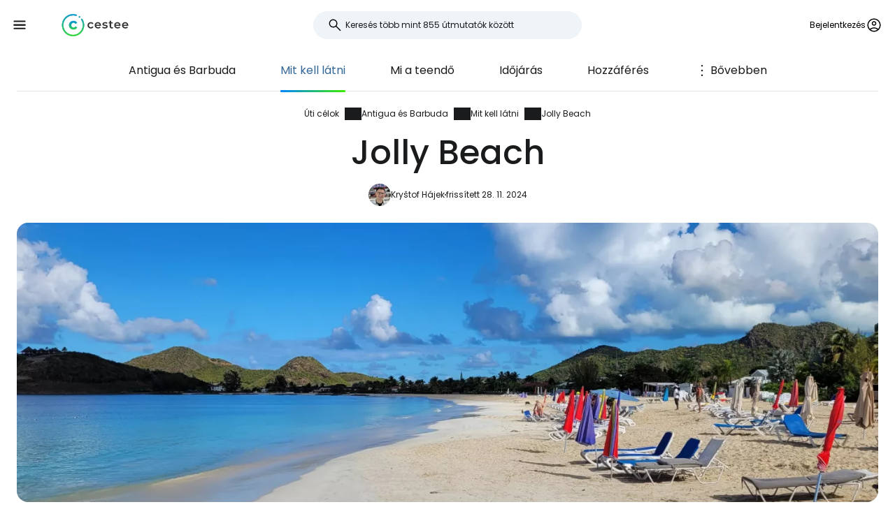

--- FILE ---
content_type: text/html; charset=utf-8
request_url: https://www.cestee.hu/celallomas/antigua-es-barbuda/jolly-beach
body_size: 10952
content:
<!DOCTYPE html>
<html lang="hu">
<head>
	<meta charset="utf-8">
	<meta name="viewport" content="width=device-width">

<title>Jolly Beach, Antigua és Barbuda - minden, amit tudnia kell</title>
<meta name="description" content="Jolly Beach a híres Homokos strand a Antigua és Barbuda-ban. Tudjon meg mindent, amit tudnia kell, mielőtt ellátogat a Jolly Beach."/>
	<meta property="og:title" content="Jolly Beach, Antigua és Barbuda - minden, amit tudnia kell"/>
	<meta property="og:description" content="Jolly Beach a híres Homokos strand a Antigua és Barbuda-ban. Tudjon meg mindent, amit tudnia kell, mielőtt ellátogat a Jolly Beach."/>
	<meta property="og:image:url" content="https://www.cestee.hu/images/07/87/787-1200.jpg" />
	<meta property="og:image:width" content="1200" />
	<meta property="og:image:height" content="1980.48" />
	<meta property="og:url" content="https://www.cestee.hu/celallomas/antigua-es-barbuda/jolly-beach"/>
	<meta property="og:type" content="website"/>

	<link rel="icon" href="https://www.cestee.hu/favicon.ico" sizes="32x32">
	<link rel="icon" href="https://www.cestee.hu/assets/cestee-pictogram.svg" type="image/svg+xml">
	<link rel="apple-touch-icon" href="https://www.cestee.hu/assets/cestee-pictogram.png">
<link rel="canonical" href="https://www.cestee.hu/celallomas/antigua-es-barbuda/jolly-beach" />
	<link rel="preload" as="font" type="font/woff2" href="/fonts/poppins-v20-latin-700.woff2" crossorigin />
	<link rel="preload" as="font" type="font/woff2" href="/fonts/poppins-v20-latin-regular.woff2" crossorigin />
	<link rel="stylesheet" href="/dist/main.css?v=8fa79434" media="screen">
	<link rel="stylesheet" href="/css/ds.css?v=8fa79434" media="screen">
</head>

<body class="front">
	<noscript><iframe src="https://www.googletagmanager.com/ns.html?id=GTM-TC2QKTNN" height="0" width="0" style="display:none;visibility:hidden"></iframe></noscript>
	<div class="flash-container" id="snippet--flashes">
	</div>

<div class="overlay overlay--search">
	<form action="/celallomas/antigua-es-barbuda/jolly-beach" method="post" id="frm-search-form" class="search search--open">
		<label for="header-search-input" class="search__label overlay-close"><svg class="icon-arrow-back"><use xlink:href="/assets/icons.svg?v=6d84e4ea#icon-arrow-back"></use></svg>
</label>
		<div class="autocomplete-form"><input type="text" name="search" class="autocompleteForm__input search__input autocomplete" placeholder="Keresés több mint 855 útmutatók között" data-autocomplete-url="/api/v1/search?query=__q__" data-extras="type" id="frm-search-form-search"><input type="hidden" name="search-id"><input type="hidden" name="search-extras" id="frm-search-form-search-hidden"></div>
	<input type="hidden" name="_do" value="search-form-submit"></form>
</div>
	<div class="navbar">
		<div class="navbar__left">
			<button class="navbar__toggle" role="button" aria-expanded="false" aria-controls="menu">
				<svg class="nav__menu-icon" xmlns="http://www.w3.org/2000/svg" width="50" height="50" viewBox="0 0 50 50">
					<title>Toggle Menu</title>
					<g>
						<line class="nav__menu-icon__bar" x1="13" y1="16.5" x2="37" y2="16.5"></line>
						<line class="nav__menu-icon__bar" x1="13" y1="24.5" x2="37" y2="24.5"></line>
						<line class="nav__menu-icon__bar" x1="13" y1="24.5" x2="37" y2="24.5"></line>
						<line class="nav__menu-icon__bar" x1="13" y1="32.5" x2="37" y2="32.5"></line>
						<circle class="nav__menu-icon__circle" r="23" cx="25" cy="25"></circle>
					</g>
				</svg>
			</button>
			<a href="/" class="navbar__logo" aria-label="Cestee home page">
				<img fetchpriority="high" src="/assets/cestee-logo-new.svg" alt="Cestee logo">
			</a>
		</div>

		<div class="navbar__search">
<div class="search search--placeholder">
	<label class="search__label"><svg class="icon-search"><use xlink:href="/assets/icons.svg?v=6d84e4ea#icon-search"></use></svg>
</label>
	<input type="text" class="search__input" placeholder="Keresés több mint 855 útmutatók között">
	<span class="search__shortcut"></span>
</div>		</div>

		<div id="snippet--navbarRight" class="navbar__right">

			<button class="header__account" onclick="document.querySelector('.overlay--sign').classList.add('overlay--show')">
				<span>Bejelentkezés</span>
<svg class="icon-account"><use xlink:href="/assets/icons.svg?v=6d84e4ea#icon-account"></use></svg>
			</button>

		</div>

		<nav id="nav" class="navbar__nav nav nav--open">
			<div class="nav__inner">
				<div class="nav__section">
					<ul class="nav__list">
						<li class="nav__item">
							<a href="/celallomas" class="nav__link nav__link--active">
<svg class="icon-map"><use xlink:href="/assets/icons.svg?v=6d84e4ea#icon-map"></use></svg>
								<span>Úti célok</span>
							</a>
						</li>
						<li class="nav__item">
							<a href="/repuloter" class="nav__link">
<svg class="icon-flight_land"><use xlink:href="/assets/icons.svg?v=6d84e4ea#icon-flight_land"></use></svg>
								<span>Repülőterek</span>
							</a>
						</li>
						<li class="nav__item">
							<a href="/legitarsasag" class="nav__link">
<svg class="icon-airline"><use xlink:href="/assets/icons.svg?v=6d84e4ea#icon-airline"></use></svg>
								<span>Légitársaságok</span>
							</a>
						</li>
					</ul>
				</div>

				<div class="nav__section">
					<ul class="nav__list">
						<li class="nav__item">
							<a class="nav__link" href="/akciok">
<svg class="icon-airplane-ticket"><use xlink:href="/assets/icons.svg?v=6d84e4ea#icon-airplane-ticket"></use></svg>
								<span>Ajánlatok</span>
							</a>
						</li>
						<li class="nav__item">
							<a href="/kuponkod" class="nav__link">
<svg class="icon-redeem"><use xlink:href="/assets/icons.svg?v=6d84e4ea#icon-redeem"></use></svg>
								<span>Promo kódok</span>
							</a>
						</li>
					</ul>
				</div>

				<div class="nav__section">
					<ul class="nav__list">
						<li class="nav__item">
							<a href="/blog" class="nav__link">
<svg class="icon-book"><use xlink:href="/assets/icons.svg?v=6d84e4ea#icon-book"></use></svg>
								<span>Blog</span>
							</a>
						</li>
						<li class="nav__item">
							<a href="/ertekelesek" class="nav__link">
<svg class="icon-reviews"><use xlink:href="/assets/icons.svg?v=6d84e4ea#icon-reviews"></use></svg>
								<span>Vélemények</span>
							</a>
						</li>
					</ul>
				</div>
			</div>
		</nav>
	</div>


	<div id="snippet--content" class="content">
<nav class="more-nav">
	<div class="more-nav__inner">
		<div role="button" class="more-nav__close"><span>Zárja be a</span>
<svg class="icon-close"><use xlink:href="/assets/icons.svg?v=6d84e4ea#icon-close"></use></svg>
		</div>

		<ul class="more-nav__list more-nav__list--primary">
			<li class="more-nav__item">
				<a href="/celallomas/antigua-es-barbuda" class="more-nav__link">Antigua és Barbuda</a>
			</li>

			<li class="more-nav__item more-nav__item--active">
				<a href="/celallomas/antigua-es-barbuda/mit-kell-latni" class="more-nav__link">Mit kell látni</a>
			</li>

				<li class="more-nav__item">
					<a href="/celallomas/antigua-es-barbuda/mi-a-teendo" class="more-nav__link">Mi a teendő</a>
				</li>
				<li class="more-nav__item">
					<a href="/celallomas/antigua-es-barbuda/idojaras" class="more-nav__link">Időjárás</a>
				</li>
				<li class="more-nav__item">
					<a href="/celallomas/antigua-es-barbuda/hozzaferes" class="more-nav__link">Hozzáférés</a>
				</li>
				<li class="more-nav__item">
					<a href="/celallomas/antigua-es-barbuda/szallitas" class="more-nav__link">Szállítás</a>
				</li>
				<li class="more-nav__item">
					<a href="/celallomas/antigua-es-barbuda/autokoelcsoenzes" class="more-nav__link">Autókölcsönzés</a>
				</li>
				<li class="more-nav__item">
					<a href="/celallomas/antigua-es-barbuda/szallas" class="more-nav__link">Szállás</a>
				</li>
				<li class="more-nav__item">
					<a href="/celallomas/antigua-es-barbuda/penznem" class="more-nav__link">Pénznem</a>
				</li>
				<li class="more-nav__item">
					<a href="/celallomas/antigua-es-barbuda/elelmiszer" class="more-nav__link">Élelmiszer</a>
				</li>
				<li class="more-nav__item">
					<a href="/celallomas/antigua-es-barbuda/terkep" class="more-nav__link">Térkép</a>
				</li>
				<li class="more-nav__item">
					<a href="/celallomas/antigua-es-barbuda/kultura" class="more-nav__link">Kultúra</a>
				</li>
				<li class="more-nav__item">
					<a href="/celallomas/antigua-es-barbuda/biztonsag" class="more-nav__link">Biztonság</a>
				</li>
				<li class="more-nav__item">
					<a href="/celallomas/antigua-es-barbuda/internet" class="more-nav__link">Internet</a>
				</li>

			<li class="more-nav__item more-nav__item--more">
				<button class="more-nav__link">
<svg class="icon-more_vert"><use xlink:href="/assets/icons.svg?v=6d84e4ea#icon-more_vert"></use></svg>
					<span>Bővebben</span></button>
			</li>
		</ul>
		<ul class="more-nav__list more-nav__list--secondary">
		</ul>
	</div>
</nav>

<script>
	function initSubNav (navElement) {
		const listPrimary = navElement.querySelector('[class*=__list--primary]');
		const listSecondary = navElement.querySelector('[class*=__list--secondary]');
		const listItems = listPrimary.querySelectorAll('[class*=__item]:not([class*=__item--more])');
		const moreBtn = listPrimary.querySelector('[class*=__item--more]');
		const closeBtn = navElement.querySelector('[class*=__close]');

		navElement.classList.add('--jsfied');

		const doAdapt = () => {
			moreBtn.classList.remove('--hidden');
			listItems.forEach((item) => {
				item.classList.remove('--hidden');
				listSecondary.innerHTML = '';
			});

			let stopWidth = moreBtn.offsetWidth;
			moreBtn.classList.add('--hidden');
			const listWidth = listPrimary.offsetWidth;
			listItems.forEach((item) => {
				if (listWidth >= stopWidth + item.offsetWidth) {
					stopWidth += item.offsetWidth;
				} else {
					listSecondary.insertAdjacentElement('beforeend', item.cloneNode(true));
					item.classList.add('--hidden');
					moreBtn.classList.remove('--hidden');
				}
			});
		};

		moreBtn.addEventListener('click', (e) => {
			e.preventDefault();
			navElement.classList.toggle('--open');
			moreBtn.setAttribute('aria-expanded', listPrimary.classList.contains('--open'));
		});

		closeBtn.addEventListener('click', () => {
			navElement.classList.toggle('--open');
		});

		doAdapt();
		window.addEventListener('resize', doAdapt);
	}

	initSubNav(document.querySelector('.more-nav'));

</script>	<div class="header">
		<div class="container">
<ol class="breadcrumbs">
		<li>
				<a href="https://www.cestee.hu/celallomas">
					Úti célok
				</a>
		</li>
		<li>
				<a href="https://www.cestee.hu/celallomas/antigua-es-barbuda">
					Antigua és Barbuda
				</a>
		</li>
		<li>
				<a href="https://www.cestee.hu/celallomas/antigua-es-barbuda/mit-kell-latni">
					Mit kell látni
				</a>
		</li>
		<li>
				<a href="https://www.cestee.hu/celallomas/antigua-es-barbuda/jolly-beach">
					Jolly Beach
				</a>
		</li>
</ol>
			<h1>Jolly Beach</h1>
			<div class="post-meta">
				<div class="post-meta__image">
<div class="img-container"> <picture> <source type="image/webp" srcset=" /images/30/68/203068-80w.webp 80w, /images/30/68/203068-160w.webp 160w, /images/30/68/203068-240w.webp 240w, /images/30/68/203068-320w.webp 320w " sizes=" 48px " > <img loading="lazy" src="/images/30/68/203068-920w.webp" alt="" width="100%" height="100%" srcset=" /images/30/68/203068-80w.webp 80w, /images/30/68/203068-160w.webp 160w, /images/30/68/203068-240w.webp 240w, /images/30/68/203068-320w.webp 320w " sizes="48px" > </picture> </div>				</div>
				<div class="post-meta__content meta">
					<a class="meta" href="/rolunk#krystof">Kryštof Hájek</a>
					<span class="meta">frissített 28. 11. 2024</span>
				</div>
			</div>

			<div class="header__image">
<div class="img-container"> <picture> <source type="image/webp" srcset=" /images/00/34/120034-240w.webp 240w, /images/00/34/120034-320w.webp 320w, /images/00/34/120034-560w.webp 560w, /images/00/34/120034-840w.webp 840w, /images/00/34/120034-920w.webp 920w, /images/00/34/120034-1440w.webp 1440w, /images/00/34/120034-1840w.webp 1840w, /images/00/34/120034-2160w.webp 2160w, /images/00/34/120034-2560w.webp 2560w " sizes=" auto " > <img loading="eager" src="/images/00/34/120034-920w.webp" alt="Jolly Beach" width="100%" height="100%" srcset=" /images/00/34/120034-240w.webp 240w, /images/00/34/120034-320w.webp 320w, /images/00/34/120034-560w.webp 560w, /images/00/34/120034-840w.webp 840w, /images/00/34/120034-920w.webp 920w, /images/00/34/120034-1440w.webp 1440w, /images/00/34/120034-1840w.webp 1840w, /images/00/34/120034-2160w.webp 2160w, /images/00/34/120034-2560w.webp 2560w " sizes="auto" > </picture> </div>			</div>
		</div>
	</div>


	<div class="container container--aside">
		<aside class="container__aside with-submenu">
			<div data-outline data-headline="Tartalomjegyzék"></div>
<div class="plug-container plug-container--sticky">
	<script async src="https://pagead2.googlesyndication.com/pagead/js/adsbygoogle.js?client=ca-pub-1580156987835548" crossorigin="anonymous"></script>

	<div class="ad-full-bleed">
		<ins class="adsbygoogle"
			style="display:block"
			data-ad-client="ca-pub-1580156987835548"
			data-ad-slot="8403963302"
			data-ad-format="auto"
			data-full-width-responsive="true"
		></ins>
	</div>
	<script>
		(adsbygoogle = window.adsbygoogle || []).push({});
	</script>
</div>
		</aside>

		<main class="container__main">
			<div class="mb-xs" data-outline-content>
				<p>A Jolly Harbour a névadó strandjával Antigua és Barbuda legluxusabb üdülőhelyének számít, és az USA üdülőhelyeivel is összehasonlítható. A zárt közösség több szállodai üdülőhelyet és több száz nyaralót foglal magába, amelyeket hosszabb távra bérelnek ki a turistáknak.</p>

<p><a href="https://booking.com/city/ag/jolly-harbour.en-gb.html?aid=2405301&amp;label=p-antigua-jolly" class="button" target="blank"><span><span>Jolly Beach - kedvezményes tengerparti apartmanok</span></span></a></p>

<p>Van egy luxusjachtokkal teli kikötő és természetesen egy gyönyörű, tágas strand is.</p>

<h2>Strandlétesítmények és nyilvános hozzáférés</h2>

<p>Több mint 800 méteres hosszával a Jolly Beach a leghosszabb Antigua szigetén, és az egyik leglátogatottabb. Még így is rengeteg helyet talál itt magának, és különösen a strand északi vége szokott zsúfolt lenni.</p>

<p>A strand északi vége szegényesebb a szolgáltatásokban - a strand elején talál egy napozóágy- és napernyőkölcsönzőt (<span class="currency" data-currency="Jelenleg egyenértékű 17 € vagy 6 434 Ft">20 usd</span>/nap/készlet) és 2 kis bárt. </p>

<p>A déli rész rendezettebb, és ott több előkelő bárt találunk, de néhány szolgáltatás (például a napágykölcsönzés vagy néhány vízi sportolási lehetőség) csak a szomszédos üdülőhely vendégei számára elérhető.</p>

<p>A Jolly Beachen a vízbe való belépés fokozatos, és a tenger általában nagyon nyugodt. A tengerfenék nem tagolt, ezért a Jolly Beach nem nagyon alkalmas búvárkodásra.</p>

<p><strong>A strandra való belépés ingyenes és mindenki számára elérhető, nem csak a Jolly Harbourban tartózkodó vendégek számára.</strong></p>

<h2>Szállás Jolly Harbour</h2>

<p>A szállás Jolly Harbourban nem olcsó, de az árért cserébe egy nagyon jól karbantartott, létesítményekkel ellátott üdülőhelyet, gyönyörű strandot és nyugodt környezetet kapunk. A legtöbb szállás azonban több személy számára kínál villákat, így az árak személyenként és éjszakánként <span class="currency" data-currency="Jelenleg egyenértékű 20 973 Ft vagy 66 $">55 eur</span> <span class="currency" data-currency="Jelenleg egyenértékű 27 836 Ft vagy 87 $">73 eur</span> között mozognak .</p>

<p>Ilyen például a nagyra értékelt <a href="https://www.booking.com/hotel/ag/pimento-villa.cs.html?aid=2405301;label=p-antigua-jolly" target="_blank"><strong>Pimento Villa</strong></a> apartmanok, míg a legolcsóbb szállást a <a href="https://www.booking.com/hotel/ag/harbour-island-residences.cs.html?aid=2405301;label=p-antigua-jolly" target="_blank"><strong>Harbour Island Residences</strong></a> vagy a <a href="https://www.booking.com/hotel/ag/sugarfields-villa.cs.html?aid=2405301;label=p-antigua-jolly" target="_blank"><strong>Sugarfields Villa</strong></a> kínálja.</p>

<h2>A Jolly Harbour szolgáltatásai és felszereltsége</h2>

<p>A városban számos étterem várja a vendégeket, többnyire a drágább és előkelőbb kategóriába tartozó éttermek. A helyi kikötőben több ügynökség is kínál hajókirándulásokat, búvárkodást és jachtbérlést.</p>

<p>Jolly Harbour központjában egy nagyon jól felszerelt Epicurean szupermarket található, amely gyógyszertárral és három bankautomatával is rendelkezik.</p>

<h2>Közlekedés Jolly Harbourba és parkolás</h2>

<p>Jolly Harbour a nyugati parton fekszik, és Saint John's-ból a Valley Road főútvonalon keresztül érhető el. Ez az út az útvonal nagy részén új, és az egyik legjobb az országban.</p>

<p><a href="https://www.rentalcars.com/AirportLandingPage.do?countryCode=ag&amp;iata=ANU&amp;affiliateCode=cestujlevne_com&amp;preflang=en" class="button" target="blank"><span><span>Foglaljon autót az Antigua repülőtéren</span></span></a></p>

<p>A szupermarket körüli területre a nyilvános hozzáférés ingyenes, korlátozás nélkül. Magukhoz a villákhoz és szállodákhoz csak a vendégeik léphetnek be egy őrzött kapun keresztül. A nagyközönség számára azonban van egy nagy parkoló is, amely a "Beach Parking" felirattal van megjelölve. A parkolás itt ingyenes és időkorlátozás nélkül.</p>

<p>Jolly Harbour busszal/mikrobusszal is megközelíthető. A 20-as és 22-es járatok átlagosan 5-20 percenként indulnak a St. John's West buszpályaudvarról, a fővárosba <span class="currency" data-currency="Jelenleg egyenértékű 1 € vagy 328 Ft vagy 2 $">2,75 xcd</span> a viteldíj. A buszok nem közvetlenül Jolly Harbourba mennek, hanem a főúton, a csomópontnál állnak meg (a helyszín a következő helyen található <span data-macro="true" translate="no"><a href="http://www.google.com/maps/@17.0633235,-61.8833297,315m/data=!3m1!1e3" target="_blank">google.com/maps</a></span>), ahonnan körülbelül 1 km-t kell gyalogolni a strandig.</p>


				<h2>Mit érdemes megnézni</h2>
				<p class="mb-xs">Fedezze fel az összes látnivalót <a href="/celallomas/antigua-es-barbuda/mit-kell-latni">Antigua és Barbuda-ban</a>.</p>
				<div class="row">
					<div class="col-xs-12 col-sm-6">
						<a href="/celallomas/antigua-es-barbuda/coco-beach" class="guide-item img-container-hover">
							<div class="guide-item__image">
<div class="img-container"> <picture> <source type="image/webp" srcset=" /images/00/49/120049-160w.webp 160w, /images/00/49/120049-240w.webp 240w, /images/00/49/120049-320w.webp 320w " sizes=" (min-width: 540px) 48px " > <img loading="lazy" src="/images/00/49/120049-920w.webp" alt="Coco Beach" width="100%" height="100%" srcset=" /images/00/49/120049-160w.webp 160w, /images/00/49/120049-240w.webp 240w, /images/00/49/120049-320w.webp 320w " sizes="(min-width: 540px) 48px" > </picture> </div>							</div>
							<div class="guide-item__content">
								<div class="guide-item__title">Coco Beach</div>
								<div class="guide-item__metas meta">
									<span>+ 1 km</span>
								</div>
							</div>
						</a>
					</div>
					<div class="col-xs-12 col-sm-6">
						<a href="/celallomas/antigua-es-barbuda/ffryes-beach" class="guide-item img-container-hover">
							<div class="guide-item__image">
<div class="img-container"> <picture> <source type="image/webp" srcset=" /images/00/64/120064-160w.webp 160w, /images/00/64/120064-240w.webp 240w, /images/00/64/120064-320w.webp 320w " sizes=" (min-width: 540px) 48px " > <img loading="lazy" src="/images/00/64/120064-920w.webp" alt="Ffryes Beach" width="100%" height="100%" srcset=" /images/00/64/120064-160w.webp 160w, /images/00/64/120064-240w.webp 240w, /images/00/64/120064-320w.webp 320w " sizes="(min-width: 540px) 48px" > </picture> </div>							</div>
							<div class="guide-item__content">
								<div class="guide-item__title">Ffryes Beach</div>
								<div class="guide-item__metas meta">
									<span>+ 2 km</span>
								</div>
							</div>
						</a>
					</div>
					<div class="col-xs-12 col-sm-6">
						<a href="/celallomas/antigua-es-barbuda/darkwood-beach" class="guide-item img-container-hover">
							<div class="guide-item__image">
<div class="img-container"> <picture> <source type="image/webp" srcset=" /images/00/68/120068-160w.webp 160w, /images/00/68/120068-240w.webp 240w, /images/00/68/120068-320w.webp 320w " sizes=" (min-width: 540px) 48px " > <img loading="lazy" src="/images/00/68/120068-920w.webp" alt="Darkwood Beach" width="100%" height="100%" srcset=" /images/00/68/120068-160w.webp 160w, /images/00/68/120068-240w.webp 240w, /images/00/68/120068-320w.webp 320w " sizes="(min-width: 540px) 48px" > </picture> </div>							</div>
							<div class="guide-item__content">
								<div class="guide-item__title">Darkwood Beach</div>
								<div class="guide-item__metas meta">
									<span>+ 2 km</span>
								</div>
							</div>
						</a>
					</div>
					<div class="col-xs-12 col-sm-6">
						<a href="/celallomas/antigua-es-barbuda/deep-bay" class="guide-item img-container-hover">
							<div class="guide-item__image">
<div class="img-container"> <picture> <source type="image/webp" srcset=" /images/00/71/120071-160w.webp 160w, /images/00/71/120071-240w.webp 240w, /images/00/71/120071-320w.webp 320w " sizes=" (min-width: 540px) 48px " > <img loading="lazy" src="/images/00/71/120071-920w.webp" alt="Deep Bay" width="100%" height="100%" srcset=" /images/00/71/120071-160w.webp 160w, /images/00/71/120071-240w.webp 240w, /images/00/71/120071-320w.webp 320w " sizes="(min-width: 540px) 48px" > </picture> </div>							</div>
							<div class="guide-item__content">
								<div class="guide-item__title">Deep Bay</div>
								<div class="guide-item__metas meta">
									<span>+ 6 km</span>
								</div>
							</div>
						</a>
					</div>
					<div class="col-xs-12 col-sm-6">
						<a href="/celallomas/antigua-es-barbuda/antigua-canopy-tour" class="guide-item img-container-hover">
							<div class="guide-item__image">
<div class="img-container"> <picture> <source type="image/webp" srcset=" /images/39/42/13942-160w.webp 160w, /images/39/42/13942-240w.webp 240w, /images/39/42/13942-320w.webp 320w " sizes=" (min-width: 540px) 48px " > <img loading="lazy" src="/images/39/42/13942-920w.webp" alt="Antigua Canopy túra" width="100%" height="100%" srcset=" /images/39/42/13942-160w.webp 160w, /images/39/42/13942-240w.webp 240w, /images/39/42/13942-320w.webp 320w " sizes="(min-width: 540px) 48px" > </picture> </div>							</div>
							<div class="guide-item__content">
								<div class="guide-item__title">Antigua Canopy Tour</div>
								<div class="guide-item__metas meta">
									<span>+ 6 km</span>
								</div>
							</div>
						</a>
					</div>
					<div class="col-xs-12 col-sm-6">
						<a href="/celallomas/antigua-es-barbuda/st-john-s" class="guide-item img-container-hover">
							<div class="guide-item__image">
<div class="img-container"> <picture> <source type="image/webp" srcset=" /images/39/44/13944-160w.webp 160w, /images/39/44/13944-240w.webp 240w, /images/39/44/13944-320w.webp 320w " sizes=" (min-width: 540px) 48px " > <img loading="lazy" src="/images/39/44/13944-920w.webp" alt="Szent János" width="100%" height="100%" srcset=" /images/39/44/13944-160w.webp 160w, /images/39/44/13944-240w.webp 240w, /images/39/44/13944-320w.webp 320w " sizes="(min-width: 540px) 48px" > </picture> </div>							</div>
							<div class="guide-item__content">
								<div class="guide-item__title">St. John's</div>
								<div class="guide-item__metas meta">
									<span>+ 8 km</span>
								</div>
							</div>
						</a>
					</div>
				</div>
			</div>
		</main>
	</div>

<div class="container">
	<div class="under-the-line">
		<i>Ez a cikk tartalmazhat partneri linkeket, amelyekből szerkesztőségünk jutalékot kaphat, ha rákattint a linkre. Lásd a <a href="/hirdetesi-szabalyzat">Hirdetési irányelvek</a> oldalunkat.</i>
	</div>
</div>
	<div class="container container--aside">
		<div class="container__aside with-submenu">
<div class="plug-container plug-container--sticky">
	<script async src="https://pagead2.googlesyndication.com/pagead/js/adsbygoogle.js?client=ca-pub-1580156987835548" crossorigin="anonymous"></script>

	<div class="ad-full-bleed">
		<ins class="adsbygoogle"
			style="display:block"
			data-ad-client="ca-pub-1580156987835548"
			data-ad-slot="8403963302"
			data-ad-format="auto"
			data-full-width-responsive="true"
		></ins>
	</div>
	<script>
		(adsbygoogle = window.adsbygoogle || []).push({});
	</script>
</div>
		</div>

		<div class="container__main">
			<div id="snippet--comments">
<div id="snippet-comments-commentsDefault">
	<div class="container__main" id="megjegyzések">
		<h2 class="mt-0">Van még kérdés?</h2>
		<p class="mb-xs">Ha bármilyen kérdése vagy észrevétele van a cikkel kapcsolatban...</p>

			<button role="button" class="comment-placeholder mb-sm" onclick="document.querySelector('.overlay--sign').classList.add('overlay--show')">
				<div class="avatar comment-placeholder__img">
					<img src="/assets/cestee-pictogram.svg" alt="">
				</div>
				<div class="comment-placeholder__input">
					Hozzászólás...
				</div>
			</button>

		<h3 class="mb-xs mt-0">0 megjegyzések</h3>
		<div>
		</div>
	</div>
</div>			</div>
		</div>
	</div>

<div class="container">
	<div class="related-topics">
		<h2>Kapcsolódó témák</h2>
		<ul class="row link-list mb-xs">
			<li class="col-xs-12 col-sm-3 link-list__item">
				<a href="/celallomas/antigua-es-barbuda" class="link-list__link">Antigua és Barbuda</a>
			</li>
			<li class="col-xs-12 col-sm-3 link-list__item">
				<a href="/celallomas/antigua-es-barbuda/mit-kell-latni" class="link-list__link">Mit kell látni</a>
			</li>
			<li class="col-xs-12 col-sm-3 link-list__item">
				<a href="/celallomas/antigua-es-barbuda/mi-a-teendo" class="link-list__link">Mi a teendő</a>
			</li>
			<li class="col-xs-12 col-sm-3 link-list__item">
				<a href="/celallomas/antigua-es-barbuda/idojaras" class="link-list__link">Időjárás</a>
			</li>
			<li class="col-xs-12 col-sm-3 link-list__item">
				<a href="/celallomas/antigua-es-barbuda/hozzaferes" class="link-list__link">Hozzáférés</a>
			</li>
			<li class="col-xs-12 col-sm-3 link-list__item">
				<a href="/celallomas/antigua-es-barbuda/szallitas" class="link-list__link">Szállítás</a>
			</li>
			<li class="col-xs-12 col-sm-3 link-list__item">
				<a href="/celallomas/antigua-es-barbuda/autokoelcsoenzes" class="link-list__link">Autókölcsönzés</a>
			</li>
			<li class="col-xs-12 col-sm-3 link-list__item">
				<a href="/celallomas/antigua-es-barbuda/szallas" class="link-list__link">Szállás</a>
			</li>
			<li class="col-xs-12 col-sm-3 link-list__item">
				<a href="/celallomas/antigua-es-barbuda/penznem" class="link-list__link">Pénznem</a>
			</li>
			<li class="col-xs-12 col-sm-3 link-list__item">
				<a href="/celallomas/antigua-es-barbuda/elelmiszer" class="link-list__link">Élelmiszer</a>
			</li>
			<li class="col-xs-12 col-sm-3 link-list__item">
				<a href="/celallomas/antigua-es-barbuda/terkep" class="link-list__link">Térkép</a>
			</li>
			<li class="col-xs-12 col-sm-3 link-list__item">
				<a href="/celallomas/antigua-es-barbuda/kultura" class="link-list__link">Kultúra</a>
			</li>
			<li class="col-xs-12 col-sm-3 link-list__item">
				<a href="/celallomas/antigua-es-barbuda/biztonsag" class="link-list__link">Biztonság</a>
			</li>
			<li class="col-xs-12 col-sm-3 link-list__item">
				<a href="/celallomas/antigua-es-barbuda/internet" class="link-list__link">Internet</a>
			</li>
		</ul>

	</div>
</div>	</div>

	<footer class="footer">
		<div class="footer__round"></div>
		<div class="container footer__container">
			<div class="footer__main">
				<div class="row">
					<div class="col-xs-12 col-md-9 mb-xs">
						<h2>Irányadó útmutatók</h2>
						<ul class="row link-list">
							<li class="col-xs-12 col-sm-4 link-list__item">
									<a href="/legitarsasag/air-baltic" class="link-list__link">airBaltic</a>
							</li>
							<li class="col-xs-12 col-sm-4 link-list__item">
									<a href="/repuloter/becs-vie" class="link-list__link">Bécs VIE</a>
							</li>
							<li class="col-xs-12 col-sm-4 link-list__item">
									<a href="/legitarsasag/ryanair" class="link-list__link">Ryanair</a>
							</li>
							<li class="col-xs-12 col-sm-4 link-list__item">
									<a href="/legitarsasag/easyjet" class="link-list__link">easyJet</a>
							</li>
							<li class="col-xs-12 col-sm-4 link-list__item">
									<a href="/repuloter/london-stansted-stn" class="link-list__link">London Stansted STN</a>
							</li>
							<li class="col-xs-12 col-sm-4 link-list__item">
									<a href="/repuloter/milano-bergamo-bgy" class="link-list__link">Milánó Bergamo BGY</a>
							</li>
							<li class="col-xs-12 col-sm-4 link-list__item">
									<a href="/celallomas/olaszorszag/szardinia" class="link-list__link">Szardínia</a>
							</li>
							<li class="col-xs-12 col-sm-4 link-list__item">
									<a href="/legitarsasag/travel-service" class="link-list__link">Travel Service</a>
							</li>
							<li class="col-xs-12 col-sm-4 link-list__item">
									<a href="/repuloter/roma-ciampino-cia" class="link-list__link">Róma Ciampino CIA</a>
							</li>
							<li class="col-xs-12 col-sm-4 link-list__item">
									<a href="/legitarsasag/wizz-air" class="link-list__link">Wizz Air</a>
							</li>
							<li class="col-xs-12 col-sm-4 link-list__item">
									<a href="/repuloter/roma-fiumicino-fco" class="link-list__link">Róma Fiumicino FCO</a>
							</li>
							<li class="col-xs-12 col-sm-4 link-list__item">
									<a href="/repuloter/parizs-charles-de-gaulle-cdg" class="link-list__link">Párizs Charles de Gaulle CDG</a>
							</li>
							<li class="col-xs-12 col-sm-4 link-list__item">
									<a href="/celallomas/portugalia/madeira" class="link-list__link">Madeira</a>
							</li>
							<li class="col-xs-12 col-sm-4 link-list__item">
									<a href="/celallomas/izland" class="link-list__link">Izland</a>
							</li>
							<li class="col-xs-12 col-sm-4 link-list__item">
									<a href="/celallomas/malta" class="link-list__link">Málta</a>
							</li>
							<li class="col-xs-12 col-sm-4 link-list__item">
									<a href="/celallomas/olaszorszag/velence" class="link-list__link">Velence</a>
							</li>
							<li class="col-xs-12 col-sm-4 link-list__item">
									<a href="/celallomas/albania" class="link-list__link">Albánia</a>
							</li>
							<li class="col-xs-12 col-sm-4 link-list__item">
									<a href="/celallomas/ciprus" class="link-list__link">Ciprus</a>
							</li>
							<li class="col-xs-12 col-sm-4 link-list__item">
									<a href="/celallomas/spanyolorszag/mallorca" class="link-list__link">Mallorca</a>
							</li>
							<li class="col-xs-12 col-sm-4 link-list__item">
									<a href="/legitarsasag/turkish-airlines" class="link-list__link">Turkish Airlines</a>
							</li>
							<li class="col-xs-12 col-sm-4 link-list__item">
									<a href="/celallomas/spanyolorszag/malaga" class="link-list__link">Malaga</a>
							</li>
						</ul>
					</div>

					<div class="col-xs-12 col-md-3 mb-xs">
						<h2>Cestee</h2>
						<ul class="row link-list">
							<li class="col-xs-12 link-list__item">
								<a href="/rolunk" class="link-list__link">Rólunk</a>
							</li>
							<li class="col-xs-12 link-list__item">
								<a href="/kapcsolat" class="link-list__link">Kapcsolat</a>
							</li>
						</ul>
					</div>
				</div>
			</div>
			<div class="footer__bottom">
				<div class="footer__copy">
					<span>© 2026 Cestee.hu</span>

					<ul class="meta">
						<li><a href="/felhasznalasi-feltetelek">Feltételek</a></li>
						<li><a href="/adatvedelmi-szabalyzat">Adatvédelem</a></li>
						<li><a href="/hirdetesi-szabalyzat">Reklám</a></li>
					</ul>
				</div>

				<div class="footer__motto">
					<span class="footer__icon c-red"><svg class="icon-favorite"><use xlink:href="/assets/icons.svg?v=6d84e4ea#icon-favorite"></use></svg>
</span>
					<span>Az utazás szeretetéért</span>
				</div>

				<div class="footer__dropdown">
					<div class="dropdown" style="width: 165px">
						<button class="dropdown__item dropdown__item--selected">
							<img loading="lazy" src="/assets/flags/1x1/hu.svg" alt="Flag">
							<span>cestee.hu</span>
<svg class="icon-expand_more"><use xlink:href="/assets/icons.svg?v=6d84e4ea#icon-expand_more"></use></svg>
						</button>
						<div class="dropdown__toggle">
							<div class="dropdown__items">
								<a href="https://www.cestee.com" type="button" class="dropdown__item">
									<img loading="lazy" src="/assets/flags/1x1/gb.svg" alt="Flag GB">
									<span>cestee.com</span>
								</a>
								<a href="https://www.cestee.sk" type="button" class="dropdown__item">
									<img loading="lazy" src="/assets/flags/1x1/sk.svg" alt="Flag SK">
									<span>cestee.sk</span>
								</a>
								<a href="https://www.cestee.pl" type="button" class="dropdown__item">
									<img loading="lazy" src="/assets/flags/1x1/pl.svg" alt="Flag PL">
									<span>cestee.pl</span>
								</a>
								<a href="https://www.cestee.de" type="button" class="dropdown__item">
									<img loading="lazy" src="/assets/flags/1x1/de.svg" alt="Flag DE">
									<span>cestee.de</span>
								</a>
								<a href="https://www.cestee.es" type="button" class="dropdown__item">
									<img loading="lazy" src="/assets/flags/1x1/es.svg" alt="Flag ES">
									<span>cestee.es</span>
								</a>
								<a href="https://www.cestee.gr" type="button" class="dropdown__item">
									<img loading="lazy" src="/assets/flags/1x1/gr.svg" alt="Flag GR">
									<span>cestee.gr</span>
								</a>
								<a href="https://www.cestee.fr" type="button" class="dropdown__item">
									<img loading="lazy" src="/assets/flags/1x1/fr.svg" alt="Flag FR">
									<span>cestee.fr</span>
								</a>
								<a href="https://www.cestee.it" type="button" class="dropdown__item">
									<img loading="lazy" src="/assets/flags/1x1/it.svg" alt="Flag IT">
									<span>cestee.it</span>
								</a>
								<a href="https://www.cestee.pt" type="button" class="dropdown__item">
									<img loading="lazy" src="/assets/flags/1x1/pt.svg" alt="Flag PT">
									<span>cestee.pt</span>
								</a>
								<a href="https://www.cestee.dk" type="button" class="dropdown__item">
									<img loading="lazy" src="/assets/flags/1x1/dk.svg" alt="Flag DK">
									<span>cestee.dk</span>
								</a>
								<a href="https://www.cestee.ee" type="button" class="dropdown__item">
									<img loading="lazy" src="/assets/flags/1x1/ee.svg" alt="Flag EE">
									<span>cestee.ee</span>
								</a>
								<a href="https://www.cestee.bg" type="button" class="dropdown__item">
									<img loading="lazy" src="/assets/flags/1x1/bg.svg" alt="Flag BG">
									<span>cestee.bg</span>
								</a>
								<a href="https://www.cestee.com.ua" type="button" class="dropdown__item">
									<img loading="lazy" src="/assets/flags/1x1/ua.svg" alt="Flag UA">
									<span>cestee.com.ua</span>
								</a>
								<a href="https://www.cestee.id" type="button" class="dropdown__item">
									<img loading="lazy" src="/assets/flags/1x1/id.svg" alt="Flag ID">
									<span>cestee.id</span>
								</a>
								<a href="https://www.cestee.ro" type="button" class="dropdown__item">
									<img loading="lazy" src="/assets/flags/1x1/ro.svg" alt="Flag RO">
									<span>cestee.ro</span>
								</a>
								<a href="https://www.cestee.lt" type="button" class="dropdown__item">
									<img loading="lazy" src="/assets/flags/1x1/lt.svg" alt="Flag LT">
									<span>cestee.lt</span>
								</a>
								<a href="https://www.cestee.se" type="button" class="dropdown__item">
									<img loading="lazy" src="/assets/flags/1x1/se.svg" alt="Flag SE">
									<span>cestee.se</span>
								</a>
								<a href="https://www.cestee.no" type="button" class="dropdown__item">
									<img loading="lazy" src="/assets/flags/1x1/no.svg" alt="Flag NO">
									<span>cestee.no</span>
								</a>
								<a href="https://www.cestee.com.tr" type="button" class="dropdown__item">
									<img loading="lazy" src="/assets/flags/1x1/tr.svg" alt="Flag TR">
									<span>cestee.com.tr</span>
								</a>
								<a href="http://cestee.cz" type="button" class="dropdown__item">
									<img loading="lazy" src="/assets/flags/1x1/cz.svg" alt="Flag CZ">
									<span>cestee.cz</span>
								</a>
							</div>
						</div>
					</div>
				</div>
			</div>
		</div>
	</footer>

	<div id="snippet--signOverlay" class="overlay overlay--sign overlay">
		<div class="overlay__inner">
			<button class="overlay__close overlay-close"><svg class="icon-close"><use xlink:href="/assets/icons.svg?v=6d84e4ea#icon-close"></use></svg>
</button>
<div class="container container--image">
	<div class="container__aside">
		<div class="p-relative" style="position: relative">
			<div class="img-container b-radius-lg">
				<div class="img-container"> <picture> <source type="image/webp" srcset=" /assets/header/sign-760w.webp 760w, /assets/header/sign-920w.webp 920w, /assets/header/sign-1200w.webp 1200w, /assets/header/sign-1600w.webp 1600w, /assets/header/sign-1920w.webp 1920w " sizes=" (min-width: 1300px) 1200px , 50vw " > <img loading="lazy" src="/assets/header/sign-920w.webp" alt="" width="100%" height="100%" srcset=" /assets/header/sign-760w.webp 760w, /assets/header/sign-920w.webp 920w, /assets/header/sign-1200w.webp 1200w, /assets/header/sign-1600w.webp 1600w, /assets/header/sign-1920w.webp 1920w " sizes="(min-width: 1300px) 1200px, 50vw" > </picture> </div>
			</div>
		</div>
	</div>
	<div class="container__main">
		<h1>Bejelentkezés a Cestee-be</h1>
		<p class="header__motto">... az utazási közösség világszerte</p>

		<div class="mb-xs step__item--active">

			<button onclick="openOAuthPopup(&quot;https://www.cestee.hu/oauth/sign?provider=google&quot;)" role="button" class="button button--light button--block mb-xs">
				<svg class="icon-google"><use xlink:href="/assets/icons.svg?v=6d84e4ea#icon-google"></use></svg>

				Folytatás a Google-lal
			</button>

			<a onclick="openOAuthPopup(&quot;https://www.cestee.hu/oauth/sign?provider=facebook&quot;)" role="button" class="button button--light button--block mb-xs">
				<svg class="icon-facebook"><use xlink:href="/assets/icons.svg?v=6d84e4ea#icon-facebook"></use></svg>

				Folytatás a Facebookkal
			</a>

			<button onclick="testF()" role="button" class="button button--outlined button--block">
				Folytassa e-mailben
			</button>
		</div>
		<div class="step__item--hidden">
			<div class="mb-xxs"><div id="snippet-sign-signForm-signForm">
	<form action="/celallomas/antigua-es-barbuda/jolly-beach" method="post" id="frm-sign-signForm-signForm" class="login ajax">

		<label for="frm-sign-signForm-signForm-email">
			<span>E-mail</span>
		</label>
		<input type="email" name="email" placeholder="Írja be az e-mail címét" id="frm-sign-signForm-signForm-email" required data-nette-rules='[{"op":":filled","msg":"Kérjük, adja meg az e-mail címét"},{"op":":email","msg":"Please enter a valid email address."}]'>

		<label for="frm-sign-signForm-signForm-password">
			<span>Jelszó</span>
		</label>
		<input type="password" name="password" placeholder="Adja meg jelszavát" id="frm-sign-signForm-signForm-password" required data-nette-rules='[{"op":":filled","msg":"Kérjük, adja meg jelszavát"}]'>

		<p class="mb-xxs">
			<a class="text-meta inverse-underline" href="/bejelentkezes/forgotten-password">Elfelejtette a jelszót?</a>
		</p>

		<input type="submit" name="_submit" value="Bejelentkezés" class="button red login__button">
	<input type="hidden" name="_do" value="sign-signForm-signForm-submit"></form>
</div></div>
			<p class="mb-xs">
				Nincs még utazási számlája? <a href="/bejelentkezes/register">Regisztráljon</a>
			</p>
		</div>
	</div>

	<script>
		function openOAuthPopup(url) {
			const width = 600;
			const height = 700;
			const left = (screen.width - width) / 2;
			const top = (screen.height - height) / 2;

			const popup = window.open(url, 'OAuthPopup', `width=${ width },height=${ height },top=${ top },left=${ left }`);

			const interval = setInterval(() => {
				if (popup.closed) {
					clearInterval(interval);
					popup.close();
					naja.makeRequest('GET', "/celallomas/antigua-es-barbuda/jolly-beach?oauth=1");
				}
			}, 500);
		}

		function testF() {
			let active = document.querySelector('.step__item--active');
			let hidden = document.querySelector('.step__item--hidden');

			active.classList.remove('step__item--active');
			active.classList.add('step__item--hidden');

			hidden.classList.remove('step__item--hidden');
			hidden.classList.add('step__item--active');
		}
	</script>

	<style>
		.step__item--hidden {
			display: none;
		}

		.step__item--active {
			display: block;
		}
	</style>
</div>		</div>
	</div>


	<script src="/assets/Naja.min.js"></script>
	<script src="/assets/main-1fc6b53b.js" type="module"></script>


	<script>
		(function(w,d,s,l,i){ w[l]=w[l]||[];w[l].push({'gtm.start':
				new Date().getTime(),event:'gtm.js'});var f=d.getElementsByTagName(s)[0],
			j=d.createElement(s),dl=l!='dataLayer'?'&l='+l:'';j.async=true;j.src=
			'https://www.googletagmanager.com/gtm.js?id='+i+dl;f.parentNode.insertBefore(j,f);
		})(window,document,'script','dataLayer', "GTM-TC2QKTNN");
	</script>

	<script src="/js/outline.js" defer async></script>

<script type="application/ld+json">{"@context":"https://schema.org","@graph":[{"@type":"BreadcrumbList","numberOfItems":4,"itemListElement":[{"@type":"ListItem","item":{"@type":"ItemList","name":"Úti célok","@id":"https://www.cestee.hu/celallomas"},"position":1},{"@type":"ListItem","item":{"@type":"ItemList","name":"Antigua és Barbuda","@id":"https://www.cestee.hu/celallomas/antigua-es-barbuda"},"position":2},{"@type":"ListItem","item":{"@type":"ItemList","name":"Mit kell látni","@id":"https://www.cestee.hu/celallomas/antigua-es-barbuda/mit-kell-latni"},"position":3},{"@type":"ListItem","item":{"@type":"ItemList","name":"Jolly Beach","@id":"https://www.cestee.hu/celallomas/antigua-es-barbuda/jolly-beach"},"position":4}]},{"@type":"Place","name":"Jolly Beach","geo":{"@type":"GeoCoordinates","latitude":17.0671,"longitude":-61.8888},"url":"https://www.cestee.hu/celallomas/antigua-es-barbuda/jolly-beach"},{"@type":"Article","headline":"Jolly Beach","publisher":{"@type":"Organization","name":"Cestee","url":"https://cestee.hu","logo":{"@type":"ImageObject","url":"https://cestee.hu/assets/cestee-logo-new.svg","width":600,"height":60}},"datePublished":"2024-01-04T19:13:02+00:00","dateModified":"2024-11-28T12:13:10+00:00","image":{"@type":"ImageObject","url":"https://www.cestee.hu/images/07/87/787-920.jpg"},"description":"Jolly Beach a híres Homokos strand a Antigua és Barbuda-ban. Tudjon meg mindent, amit tudnia kell, mielőtt ellátogat a Jolly Beach.","mainEntityOfPage":{"@type":"WebPage","@id":"https://www.cestee.hu/celallomas/antigua-es-barbuda/jolly-beach"},"author":{"@type":"Person","name":"Kryštof Hájek","url":"https://www.cestujlevne.com/cestovatele/5262"},"commentCount":0,"comment":[]}]}</script>
</body>
</html>


--- FILE ---
content_type: text/html; charset=utf-8
request_url: https://www.google.com/recaptcha/api2/aframe
body_size: 266
content:
<!DOCTYPE HTML><html><head><meta http-equiv="content-type" content="text/html; charset=UTF-8"></head><body><script nonce="hOA_awaYWPA9iWEfseymSQ">/** Anti-fraud and anti-abuse applications only. See google.com/recaptcha */ try{var clients={'sodar':'https://pagead2.googlesyndication.com/pagead/sodar?'};window.addEventListener("message",function(a){try{if(a.source===window.parent){var b=JSON.parse(a.data);var c=clients[b['id']];if(c){var d=document.createElement('img');d.src=c+b['params']+'&rc='+(localStorage.getItem("rc::a")?sessionStorage.getItem("rc::b"):"");window.document.body.appendChild(d);sessionStorage.setItem("rc::e",parseInt(sessionStorage.getItem("rc::e")||0)+1);localStorage.setItem("rc::h",'1769965753644');}}}catch(b){}});window.parent.postMessage("_grecaptcha_ready", "*");}catch(b){}</script></body></html>